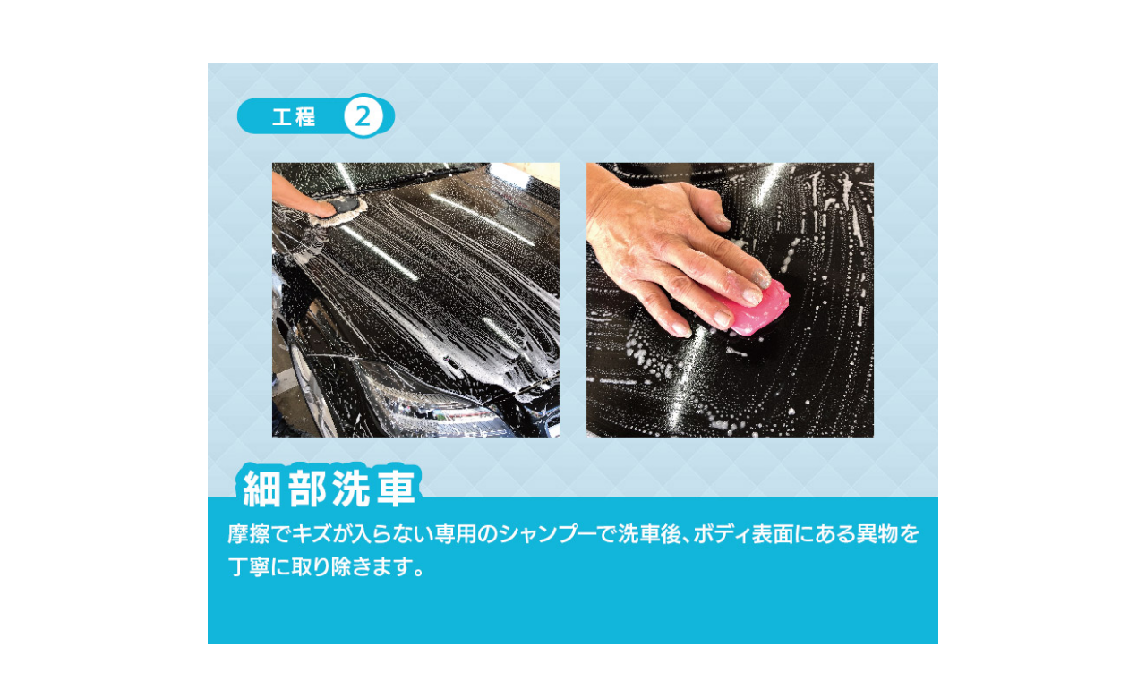

--- FILE ---
content_type: text/css
request_url: https://zounext.co.jp/wp-content/themes/ascend-child/style.css?ver=6.6.4
body_size: 62
content:
/*
 Theme Name:   ascend-child
 Template:     ascend
*/

.sb_instagram_header {
display: none;
}

body {
background-color: white; !important
}

--- FILE ---
content_type: application/javascript
request_url: https://zounext.co.jp/wp-content/themes/ascend/assets/js/min/ascend_sticky-min.js?ver=1.4.7
body_size: 4265
content:
!function(t){"function"==typeof define&&define.amd?define(["jquery"],t):"object"==typeof module&&module.exports?module.exports=t(require("jquery")):t(jQuery)}(function(t){var e=Array.prototype.slice,i=Array.prototype.splice,n={topSpacing:0,bottomSpacing:0,className:"is-sticky",wrapperClassName:"sticky-wrapper",center:!1,getWidthFrom:"",widthFromWrapper:!0,responsiveWidth:!1,zIndex:"auto"},r=t(window),s=t(document),o=[],a=r.height(),c=function(){for(var e=r.scrollTop(),i,n=s.height()-a,c=e>n?n-e:0,p=0,d=o.length;p<d;p++){var l=o[p],h,u=parseInt(Math.max(0,l.stickyWrapper.offset().top),10)-l.topSpacing-c;if(u<=0&&(u=0),e<=u)null!==l.currentTop&&(l.stickyElement.css({width:"",position:"",top:"","z-index":""}),l.stickyElement.parent().removeClass(l.className),l.stickyElement.trigger("sticky-end",[l]),l.currentTop=null);else{var g=s.height()-l.stickyElement.outerHeight()-l.topSpacing-l.bottomSpacing-e-c,m;if(g<0?g+=l.topSpacing:g=l.topSpacing,l.currentTop!==g)l.getWidthFrom?m=t(l.getWidthFrom).width()||null:l.widthFromWrapper&&(m=l.stickyWrapper.width()),null==m&&(m=l.stickyElement.width()),l.stickyElement.css("width",m).css("position","fixed").css("top",g).css("z-index",l.zIndex),l.stickyElement.parent().addClass(l.className),null===l.currentTop?l.stickyElement.trigger("sticky-start",[l]):l.stickyElement.trigger("sticky-update",[l]),l.currentTop===l.topSpacing&&l.currentTop>g||null===l.currentTop&&g<l.topSpacing?l.stickyElement.trigger("sticky-bottom-reached",[l]):null!==l.currentTop&&g===l.topSpacing&&l.currentTop<g&&l.stickyElement.trigger("sticky-bottom-unreached",[l]),l.currentTop=g;var y=l.stickyWrapper.parent(),f;l.stickyElement.offset().top+l.stickyElement.outerHeight()>=y.offset().top+y.outerHeight()&&l.stickyElement.offset().top<=l.topSpacing?l.stickyElement.css("position","absolute").css("top","").css("bottom",0).css("z-index",""):l.stickyElement.css("position","fixed").css("top",g).css("bottom","").css("z-index",l.zIndex)}}},p=function(){a=r.height();for(var e=0,i=o.length;e<i;e++){var n=o[e],s=null;n.getWidthFrom?n.responsiveWidth&&(s=t(n.getWidthFrom).width()):n.widthFromWrapper&&(s=n.stickyWrapper.width()),null!=s&&n.stickyElement.css("width",s)}},d={init:function(e){return this.each(function(){var i=t.extend({},n,e),r=t(this),s=r.attr("id"),a=s?s+"-"+n.wrapperClassName:n.wrapperClassName,c=t("<div></div>").attr("id",a).addClass(i.wrapperClassName);r.wrapAll(function(){if(0==t(this).parent("#"+a).length)return c});var p=r.parent();i.center&&p.css({width:r.outerWidth(),marginLeft:"auto",marginRight:"auto"}),"right"===r.css("float")&&r.css({float:"none"}).parent().css({float:"right"}),i.stickyElement=r,i.stickyWrapper=p,i.currentTop=null,o.push(i),d.setWrapperHeight(this),d.setupChangeListeners(this)})},setWrapperHeight:function(e){var i=t(e),n=i.parent();n&&n.css("height",i.outerHeight())},setupChangeListeners:function(e){if(window.MutationObserver){var i=new window.MutationObserver(function(t){(t[0].addedNodes.length||t[0].removedNodes.length)&&d.setWrapperHeight(e)});i.observe(e,{subtree:!0,childList:!0}),t(e).data("sticky.mutationObserver",i)}else window.addEventListener?(e.addEventListener("DOMNodeInserted",function(){d.setWrapperHeight(e)},!1),e.addEventListener("DOMNodeRemoved",function(){d.setWrapperHeight(e)},!1)):window.attachEvent&&(e.attachEvent("onDOMNodeInserted",function(){d.setWrapperHeight(e)}),e.attachEvent("onDOMNodeRemoved",function(){d.setWrapperHeight(e)}))},update:c,unstick:function(e){return this.each(function(){for(var e=this,n=t(this),r=-1,s=o.length,a;s-- >0;)o[s].stickyElement.get(0)===this&&(i.call(o,s,1),r=s);-1!==r&&(t(n).data("sticky.mutationObserver").disconnect(),n.unwrap(),n.css({width:"",position:"",top:"",float:"","z-index":""}))})}};window.addEventListener?(window.addEventListener("scroll",c,!1),window.addEventListener("resize",p,!1)):window.attachEvent&&(window.attachEvent("onscroll",c),window.attachEvent("onresize",p)),t.fn.ktsticky=function(i){return d[i]?d[i].apply(this,e.call(arguments,1)):"object"!=typeof i&&i?void t.error("Method "+i+" does not exist on jQuery.sticky"):d.init.apply(this,arguments)},t.fn.unstick=function(i){return d[i]?d[i].apply(this,e.call(arguments,1)):"object"!=typeof i&&i?void t.error("Method "+i+" does not exist on jQuery.sticky"):d.unstick.apply(this,arguments)},t(function(){setTimeout(c,0)})});

--- FILE ---
content_type: application/javascript
request_url: https://zounext.co.jp/wp-content/themes/ascend/assets/js/min/ascend-plugins-min.js?ver=1.4.7
body_size: 36842
content:
!function(e){"function"==typeof define&&define.amd?define(["jquery"],e):"object"==typeof exports?e(require("jquery")):e(window.jQuery||window.Zepto)}(function(e){var t="Close",i="BeforeClose",n="AfterClose",o="BeforeAppend",r="MarkupParse",a="Open",s="Change",c="mfp",l="."+c,u="mfp-ready",p="mfp-removing",d="mfp-prevent-close",f,h=function(){},m=!!window.jQuery,g,v=e(window),y,w,b,C,I=function(e,t){f.ev.on(c+e+l,t)},k=function(t,i,n,o){var r=document.createElement("div");return r.className="mfp-"+t,n&&(r.innerHTML=n),o?i&&i.appendChild(r):(r=e(r),i&&r.appendTo(i)),r},x=function(t,i){f.ev.triggerHandler(c+t,i),f.st.callbacks&&(t=t.charAt(0).toLowerCase()+t.slice(1),f.st.callbacks[t]&&f.st.callbacks[t].apply(f,e.isArray(i)?i:[i]))},T=function(t){return t===C&&f.currTemplate.closeBtn||(f.currTemplate.closeBtn=e(f.st.closeMarkup.replace("%title%",f.st.tClose)),C=t),f.currTemplate.closeBtn},S=function(){e.magnificPopup.instance||((f=new h).init(),e.magnificPopup.instance=f)},_=function(){var e=document.createElement("p").style,t=["ms","O","Moz","Webkit"];if(void 0!==e.transition)return!0;for(;t.length;)if(t.pop()+"Transition"in e)return!0;return!1};h.prototype={constructor:h,init:function(){var t=navigator.appVersion;f.isLowIE=f.isIE8=document.all&&!document.addEventListener,f.isAndroid=/android/gi.test(t),f.isIOS=/iphone|ipad|ipod/gi.test(t),f.supportsTransition=_(),f.probablyMobile=f.isAndroid||f.isIOS||/(Opera Mini)|Kindle|webOS|BlackBerry|(Opera Mobi)|(Windows Phone)|IEMobile/i.test(navigator.userAgent),y=e(document),f.popupsCache={}},open:function(t){var i;if(!1===t.isObj){f.items=t.items.toArray(),f.index=0;var n=t.items,o;for(i=0;i<n.length;i++)if((o=n[i]).parsed&&(o=o.el[0]),o===t.el[0]){f.index=i;break}}else f.items=e.isArray(t.items)?t.items:[t.items],f.index=t.index||0;if(!f.isOpen){f.types=[],b="",t.mainEl&&t.mainEl.length?f.ev=t.mainEl.eq(0):f.ev=y,t.key?(f.popupsCache[t.key]||(f.popupsCache[t.key]={}),f.currTemplate=f.popupsCache[t.key]):f.currTemplate={},f.st=e.extend(!0,{},e.magnificPopup.defaults,t),f.fixedContentPos="auto"===f.st.fixedContentPos?!f.probablyMobile:f.st.fixedContentPos,f.st.modal&&(f.st.closeOnContentClick=!1,f.st.closeOnBgClick=!1,f.st.showCloseBtn=!1,f.st.enableEscapeKey=!1),f.bgOverlay||(f.bgOverlay=k("bg").on("click"+l,function(){f.close()}),f.wrap=k("wrap").attr("tabindex",-1).on("click"+l,function(e){f._checkIfClose(e.target)&&f.close()}),f.container=k("container",f.wrap)),f.contentContainer=k("content"),f.st.preloader&&(f.preloader=k("preloader",f.container,f.st.tLoading));var s=e.magnificPopup.modules;for(i=0;i<s.length;i++){var c=s[i];c=c.charAt(0).toUpperCase()+c.slice(1),f["init"+c].call(f)}x("BeforeOpen"),f.st.showCloseBtn&&(f.st.closeBtnInside?(I(r,function(e,t,i,n){i.close_replaceWith=T(n.type)}),b+=" mfp-close-btn-in"):f.wrap.append(T())),f.st.alignTop&&(b+=" mfp-align-top"),f.fixedContentPos?f.wrap.css({overflow:f.st.overflowY,overflowX:"hidden",overflowY:f.st.overflowY}):f.wrap.css({top:v.scrollTop(),position:"absolute"}),(!1===f.st.fixedBgPos||"auto"===f.st.fixedBgPos&&!f.fixedContentPos)&&f.bgOverlay.css({height:y.height(),position:"absolute"}),f.st.enableEscapeKey&&y.on("keyup"+l,function(e){27===e.keyCode&&f.close()}),v.on("resize"+l,function(){f.updateSize()}),f.st.closeOnContentClick||(b+=" mfp-auto-cursor"),b&&f.wrap.addClass(b);var p=f.wH=v.height(),d={};if(f.fixedContentPos&&f._hasScrollBar(p)){var h=f._getScrollbarSize();h&&(d.marginRight=h)}f.fixedContentPos&&(f.isIE7?e("body, html").css("overflow","hidden"):d.overflow="hidden");var m=f.st.mainClass;return f.isIE7&&(m+=" mfp-ie7"),m&&f._addClassToMFP(m),f.updateItemHTML(),x("BuildControls"),e("html").css(d),f.bgOverlay.add(f.wrap).prependTo(f.st.prependTo||e(document.body)),f._lastFocusedEl=document.activeElement,setTimeout(function(){f.content?(f._addClassToMFP(u),f._setFocus()):f.bgOverlay.addClass(u),y.on("focusin"+l,f._onFocusIn)},16),f.isOpen=!0,f.updateSize(p),x(a),t}f.updateItemHTML()},close:function(){f.isOpen&&(x(i),f.isOpen=!1,f.st.removalDelay&&!f.isLowIE&&f.supportsTransition?(f._addClassToMFP(p),setTimeout(function(){f._close()},f.st.removalDelay)):f._close())},_close:function(){x(t);var i=p+" "+u+" ";if(f.bgOverlay.detach(),f.wrap.detach(),f.container.empty(),f.st.mainClass&&(i+=f.st.mainClass+" "),f._removeClassFromMFP(i),f.fixedContentPos){var o={marginRight:""};f.isIE7?e("body, html").css("overflow",""):o.overflow="",e("html").css(o)}y.off("keyup.mfp focusin"+l),f.ev.off(l),f.wrap.attr("class","mfp-wrap").removeAttr("style"),f.bgOverlay.attr("class","mfp-bg"),f.container.attr("class","mfp-container"),f.st.showCloseBtn&&(!f.st.closeBtnInside||!0===f.currTemplate[f.currItem.type])&&f.currTemplate.closeBtn&&f.currTemplate.closeBtn.detach(),f.st.autoFocusLast&&f._lastFocusedEl&&e(f._lastFocusedEl).focus(),f.currItem=null,f.content=null,f.currTemplate=null,f.prevHeight=0,x(n)},updateSize:function(e){if(f.isIOS){var t=document.documentElement.clientWidth/window.innerWidth,i=window.innerHeight*t;f.wrap.css("height",i),f.wH=i}else f.wH=e||v.height();f.fixedContentPos||f.wrap.css("height",f.wH),x("Resize")},updateItemHTML:function(){var t=f.items[f.index];f.contentContainer.detach(),f.content&&f.content.detach(),t.parsed||(t=f.parseEl(f.index));var i=t.type;if(x("BeforeChange",[f.currItem?f.currItem.type:"",i]),f.currItem=t,!f.currTemplate[i]){var n=!!f.st[i]&&f.st[i].markup;x("FirstMarkupParse",n),f.currTemplate[i]=!n||e(n)}w&&w!==t.type&&f.container.removeClass("mfp-"+w+"-holder");var o=f["get"+i.charAt(0).toUpperCase()+i.slice(1)](t,f.currTemplate[i]);f.appendContent(o,i),t.preloaded=!0,x(s,t),w=t.type,f.container.prepend(f.contentContainer),x("AfterChange")},appendContent:function(e,t){f.content=e,e?f.st.showCloseBtn&&f.st.closeBtnInside&&!0===f.currTemplate[t]?f.content.find(".mfp-close").length||f.content.append(T()):f.content=e:f.content="",x(o),f.container.addClass("mfp-"+t+"-holder"),f.contentContainer.append(f.content)},parseEl:function(t){var i=f.items[t],n;if(i.tagName?i={el:e(i)}:(n=i.type,i={data:i,src:i.src}),i.el){for(var o=f.types,r=0;r<o.length;r++)if(i.el.hasClass("mfp-"+o[r])){n=o[r];break}i.src=i.el.attr("data-mfp-src"),i.src||(i.src=i.el.attr("href"))}return i.type=n||f.st.type||"inline",i.index=t,i.parsed=!0,f.items[t]=i,x("ElementParse",i),f.items[t]},addGroup:function(e,t){var i=function(i){i.mfpEl=this,f._openClick(i,e,t)};t||(t={});var n="click.magnificPopup";t.mainEl=e,t.items?(t.isObj=!0,e.off(n).on(n,i)):(t.isObj=!1,t.delegate?e.off(n).on(n,t.delegate,i):(t.items=e,e.off(n).on(n,i)))},_openClick:function(t,i,n){var o;if((void 0!==n.midClick?n.midClick:e.magnificPopup.defaults.midClick)||!(2===t.which||t.ctrlKey||t.metaKey||t.altKey||t.shiftKey)){var r=void 0!==n.disableOn?n.disableOn:e.magnificPopup.defaults.disableOn;if(r)if(e.isFunction(r)){if(!r.call(f))return!0}else if(v.width()<r)return!0;t.type&&(t.preventDefault(),f.isOpen&&t.stopPropagation()),n.el=e(t.mfpEl),n.delegate&&(n.items=i.find(n.delegate)),f.open(n)}},updateStatus:function(e,t){if(f.preloader){g!==e&&f.container.removeClass("mfp-s-"+g),!t&&"loading"===e&&(t=f.st.tLoading);var i={status:e,text:t};x("UpdateStatus",i),e=i.status,t=i.text,f.preloader.html(t),f.preloader.find("a").on("click",function(e){e.stopImmediatePropagation()}),f.container.addClass("mfp-s-"+e),g=e}},_checkIfClose:function(t){if(!e(t).hasClass(d)){var i=f.st.closeOnContentClick,n=f.st.closeOnBgClick;if(i&&n)return!0;if(!f.content||e(t).hasClass("mfp-close")||f.preloader&&t===f.preloader[0])return!0;if(t===f.content[0]||e.contains(f.content[0],t)){if(i)return!0}else if(n&&e.contains(document,t))return!0;return!1}},_addClassToMFP:function(e){f.bgOverlay.addClass(e),f.wrap.addClass(e)},_removeClassFromMFP:function(e){this.bgOverlay.removeClass(e),f.wrap.removeClass(e)},_hasScrollBar:function(e){return(f.isIE7?y.height():document.body.scrollHeight)>(e||v.height())},_setFocus:function(){(f.st.focus?f.content.find(f.st.focus).eq(0):f.wrap).focus()},_onFocusIn:function(t){if(t.target!==f.wrap[0]&&!e.contains(f.wrap[0],t.target))return f._setFocus(),!1},_parseMarkup:function(t,i,n){var o;n.data&&(i=e.extend(n.data,i)),x(r,[t,i,n]),e.each(i,function(i,n){if(void 0===n||!1===n)return!0;if((o=i.split("_")).length>1){var r=t.find(l+"-"+o[0]);if(r.length>0){var a=o[1];"replaceWith"===a?r[0]!==n[0]&&r.replaceWith(n):"img"===a?r.is("img")?r.attr("src",n):r.replaceWith(e("<img>").attr("src",n).attr("class",r.attr("class"))):r.attr(o[1],n)}}else t.find(l+"-"+i).html(n)})},_getScrollbarSize:function(){if(void 0===f.scrollbarSize){var e=document.createElement("div");e.style.cssText="width: 99px; height: 99px; overflow: scroll; position: absolute; top: -9999px;",document.body.appendChild(e),f.scrollbarSize=e.offsetWidth-e.clientWidth,document.body.removeChild(e)}return f.scrollbarSize}},e.magnificPopup={instance:null,proto:h.prototype,modules:[],open:function(t,i){return S(),(t=t?e.extend(!0,{},t):{}).isObj=!0,t.index=i||0,this.instance.open(t)},close:function(){return e.magnificPopup.instance&&e.magnificPopup.instance.close()},registerModule:function(t,i){i.options&&(e.magnificPopup.defaults[t]=i.options),e.extend(this.proto,i.proto),this.modules.push(t)},defaults:{disableOn:0,key:null,midClick:!1,mainClass:"",preloader:!0,focus:"",closeOnContentClick:!1,closeOnBgClick:!0,closeBtnInside:!0,showCloseBtn:!0,enableEscapeKey:!0,modal:!1,alignTop:!1,removalDelay:0,prependTo:null,fixedContentPos:"auto",fixedBgPos:"auto",overflowY:"auto",closeMarkup:'<button title="%title%" type="button" class="mfp-close">&#215;</button>',tClose:"Close (Esc)",tLoading:"Loading...",autoFocusLast:!0}},e.fn.magnificPopup=function(t,i){S();var n=e(this);if("string"==typeof t)if("open"===t){var o,r=m?n.data("magnificPopup"):n[0].magnificPopup,a=parseInt(i,10)||0;r.items?o=r.items[a]:(o=n,r.delegate&&(o=o.find(r.delegate)),o=o.eq(a)),f._openClick({mfpEl:o},n,r)}else f.isOpen&&f[t].apply(f,Array.prototype.slice.call(arguments,1));else t=e.extend(!0,{},t),m?n.data("magnificPopup",t):n[0].magnificPopup=t,f.addGroup(n,t);return n};var P="inline",E,z,O,A=function(){O&&(z.after(O.addClass(E)).detach(),O=null)};e.magnificPopup.registerModule(P,{options:{hiddenClass:"hide",markup:"",tNotFound:"Content not found"},proto:{initInline:function(){f.types.push(P),I(t+"."+P,function(){A()})},getInline:function(t,i){if(A(),t.src){var n=f.st.inline,o=e(t.src);if(o.length){var r=o[0].parentNode;r&&r.tagName&&(z||(E=n.hiddenClass,z=k(E),E="mfp-"+E),O=o.after(z).detach().removeClass(E)),f.updateStatus("ready")}else f.updateStatus("error",n.tNotFound),o=e("<div>");return t.inlineElement=o,o}return f.updateStatus("ready"),f._parseMarkup(i,{},t),i}}});var M="ajax",F,j=function(){F&&e(document.body).removeClass(F)},H=function(){j(),f.req&&f.req.abort()};e.magnificPopup.registerModule(M,{options:{settings:null,cursor:"mfp-ajax-cur",tError:'<a href="%url%">The content</a> could not be loaded.'},proto:{initAjax:function(){f.types.push(M),F=f.st.ajax.cursor,I(t+"."+M,H),I("BeforeChange."+M,H)},getAjax:function(t){F&&e(document.body).addClass(F),f.updateStatus("loading");var i=e.extend({url:t.src,success:function(i,n,o){var r={data:i,xhr:o};x("ParseAjax",r),f.appendContent(e(r.data),M),t.finished=!0,j(),f._setFocus(),setTimeout(function(){f.wrap.addClass(u)},16),f.updateStatus("ready"),x("AjaxContentAdded")},error:function(){j(),t.finished=t.loadError=!0,f.updateStatus("error",f.st.ajax.tError.replace("%url%",t.src))}},f.st.ajax.settings);return f.req=e.ajax(i),""}}});var N,B=function(t){if(t.data&&void 0!==t.data.title)return t.data.title;var i=f.st.image.titleSrc;if(i){if(e.isFunction(i))return i.call(f,t);if(t.el)return t.el.attr(i)||""}return""};e.magnificPopup.registerModule("image",{options:{markup:'<div class="mfp-figure"><div class="mfp-close"></div><figure><div class="mfp-img"></div><figcaption><div class="mfp-bottom-bar"><div class="mfp-title"></div><div class="mfp-counter"></div></div></figcaption></figure></div>',cursor:"mfp-zoom-out-cur",titleSrc:"title",verticalFit:!0,tError:'<a href="%url%">The image</a> could not be loaded.'},proto:{initImage:function(){var i=f.st.image,n=".image";f.types.push("image"),I(a+n,function(){"image"===f.currItem.type&&i.cursor&&e(document.body).addClass(i.cursor)}),I(t+n,function(){i.cursor&&e(document.body).removeClass(i.cursor),v.off("resize"+l)}),I("Resize"+n,f.resizeImage),f.isLowIE&&I("AfterChange",f.resizeImage)},resizeImage:function(){var e=f.currItem;if(e&&e.img&&f.st.image.verticalFit){var t=0;f.isLowIE&&(t=parseInt(e.img.css("padding-top"),10)+parseInt(e.img.css("padding-bottom"),10)),e.img.css("max-height",f.wH-t)}},_onImageHasSize:function(e){e.img&&(e.hasSize=!0,N&&clearInterval(N),e.isCheckingImgSize=!1,x("ImageHasSize",e),e.imgHidden&&(f.content&&f.content.removeClass("mfp-loading"),e.imgHidden=!1))},findImageSize:function(e){var t=0,i=e.img[0],n=function(o){N&&clearInterval(N),N=setInterval(function(){i.naturalWidth>0?f._onImageHasSize(e):(t>200&&clearInterval(N),3===++t?n(10):40===t?n(50):100===t&&n(500))},o)};n(1)},getImage:function(t,i){var n=0,o=function(){t&&(t.img[0].complete?(t.img.off(".mfploader"),t===f.currItem&&(f._onImageHasSize(t),f.updateStatus("ready")),t.hasSize=!0,t.loaded=!0,x("ImageLoadComplete")):++n<200?setTimeout(o,100):r())},r=function(){t&&(t.img.off(".mfploader"),t===f.currItem&&(f._onImageHasSize(t),f.updateStatus("error",a.tError.replace("%url%",t.src))),t.hasSize=!0,t.loaded=!0,t.loadError=!0)},a=f.st.image,s=i.find(".mfp-img");if(s.length){var c=document.createElement("img");c.className="mfp-img",t.el&&t.el.find("img").length&&(c.alt=t.el.find("img").attr("alt")),t.img=e(c).on("load.mfploader",o).on("error.mfploader",r),c.src=t.src,s.is("img")&&(t.img=t.img.clone()),(c=t.img[0]).naturalWidth>0?t.hasSize=!0:c.width||(t.hasSize=!1)}return f._parseMarkup(i,{title:B(t),img_replaceWith:t.img},t),f.resizeImage(),t.hasSize?(N&&clearInterval(N),t.loadError?(i.addClass("mfp-loading"),f.updateStatus("error",a.tError.replace("%url%",t.src))):(i.removeClass("mfp-loading"),f.updateStatus("ready")),i):(f.updateStatus("loading"),t.loading=!0,t.hasSize||(t.imgHidden=!0,i.addClass("mfp-loading"),f.findImageSize(t)),i)}}});var L,W=function(){return void 0===L&&(L=void 0!==document.createElement("p").style.MozTransform),L};e.magnificPopup.registerModule("zoom",{options:{enabled:!1,easing:"ease-in-out",duration:300,opener:function(e){return e.is("img")?e:e.find("img")}},proto:{initZoom:function(){var e=f.st.zoom,n=".zoom",o;if(e.enabled&&f.supportsTransition){var r=e.duration,a=function(t){var i=t.clone().removeAttr("style").removeAttr("class").addClass("mfp-animated-image"),n="all "+e.duration/1e3+"s "+e.easing,o={position:"fixed",zIndex:9999,left:0,top:0,"-webkit-backface-visibility":"hidden"},r="transition";return o["-webkit-"+r]=o["-moz-"+r]=o["-o-"+r]=o[r]=n,i.css(o),i},s=function(){f.content.css("visibility","visible")},c,l;I("BuildControls"+n,function(){if(f._allowZoom()){if(clearTimeout(c),f.content.css("visibility","hidden"),!(o=f._getItemToZoom()))return void s();(l=a(o)).css(f._getOffset()),f.wrap.append(l),c=setTimeout(function(){l.css(f._getOffset(!0)),c=setTimeout(function(){s(),setTimeout(function(){l.remove(),o=l=null,x("ZoomAnimationEnded")},16)},r)},16)}}),I(i+n,function(){if(f._allowZoom()){if(clearTimeout(c),f.st.removalDelay=r,!o){if(!(o=f._getItemToZoom()))return;l=a(o)}l.css(f._getOffset(!0)),f.wrap.append(l),f.content.css("visibility","hidden"),setTimeout(function(){l.css(f._getOffset())},16)}}),I(t+n,function(){f._allowZoom()&&(s(),l&&l.remove(),o=null)})}},_allowZoom:function(){return"image"===f.currItem.type},_getItemToZoom:function(){return!!f.currItem.hasSize&&f.currItem.img},_getOffset:function(t){var i,n=(i=t?f.currItem.img:f.st.zoom.opener(f.currItem.el||f.currItem)).offset(),o=parseInt(i.css("padding-top"),10),r=parseInt(i.css("padding-bottom"),10);n.top-=e(window).scrollTop()-o;var a={width:i.width(),height:(m?i.innerHeight():i[0].offsetHeight)-r-o};return W()?a["-moz-transform"]=a.transform="translate("+n.left+"px,"+n.top+"px)":(a.left=n.left,a.top=n.top),a}}});var q="iframe",D="//about:blank",U=function(e){if(f.currTemplate[q]){var t=f.currTemplate[q].find("iframe");t.length&&(e||(t[0].src=D),f.isIE8&&t.css("display",e?"block":"none"))}};e.magnificPopup.registerModule(q,{options:{markup:'<div class="mfp-iframe-scaler"><div class="mfp-close"></div><iframe class="mfp-iframe" src="//about:blank" frameborder="0" allowfullscreen></iframe></div>',srcAction:"iframe_src",patterns:{youtube:{index:"youtube.com",id:"v=",src:"//www.youtube.com/embed/%id%?autoplay=1"},vimeo:{index:"vimeo.com/",id:"/",src:"//player.vimeo.com/video/%id%?autoplay=1"},gmaps:{index:"//maps.google.",src:"%id%&output=embed"}}},proto:{initIframe:function(){f.types.push(q),I("BeforeChange",function(e,t,i){t!==i&&(t===q?U():i===q&&U(!0))}),I(t+"."+q,function(){U()})},getIframe:function(t,i){var n=t.src,o=f.st.iframe;e.each(o.patterns,function(){if(n.indexOf(this.index)>-1)return this.id&&(n="string"==typeof this.id?n.substr(n.lastIndexOf(this.id)+this.id.length,n.length):this.id.call(this,n)),n=this.src.replace("%id%",n),!1});var r={};return o.srcAction&&(r[o.srcAction]=n),f._parseMarkup(i,r,t),f.updateStatus("ready"),i}}});var R=function(e){var t=f.items.length;return e>t-1?e-t:e<0?t+e:e},Q=function(e,t,i){return e.replace(/%curr%/gi,t+1).replace(/%total%/gi,i)};e.magnificPopup.registerModule("gallery",{options:{enabled:!1,arrowMarkup:'<button title="%title%" type="button" class="mfp-arrow mfp-arrow-%dir%"></button>',preload:[0,2],navigateByImgClick:!0,arrows:!0,tPrev:"Previous (Left arrow key)",tNext:"Next (Right arrow key)",tCounter:"%curr% of %total%"},proto:{initGallery:function(){var i=f.st.gallery,n=".mfp-gallery";if(f.direction=!0,!i||!i.enabled)return!1;b+=" mfp-gallery",I(a+n,function(){i.navigateByImgClick&&f.wrap.on("click"+n,".mfp-img",function(){if(f.items.length>1)return f.next(),!1}),y.on("keydown"+n,function(e){37===e.keyCode?f.prev():39===e.keyCode&&f.next()})}),I("UpdateStatus"+n,function(e,t){t.text&&(t.text=Q(t.text,f.currItem.index,f.items.length))}),I(r+n,function(e,t,n,o){var r=f.items.length;n.counter=r>1?Q(i.tCounter,o.index,r):""}),I("BuildControls"+n,function(){if(f.items.length>1&&i.arrows&&!f.arrowLeft){var t=i.arrowMarkup,n=f.arrowLeft=e(t.replace(/%title%/gi,i.tPrev).replace(/%dir%/gi,"left")).addClass(d),o=f.arrowRight=e(t.replace(/%title%/gi,i.tNext).replace(/%dir%/gi,"right")).addClass(d);n.click(function(){f.prev()}),o.click(function(){f.next()}),f.container.append(n.add(o))}}),I(s+n,function(){f._preloadTimeout&&clearTimeout(f._preloadTimeout),f._preloadTimeout=setTimeout(function(){f.preloadNearbyImages(),f._preloadTimeout=null},16)}),I(t+n,function(){y.off(n),f.wrap.off("click"+n),f.arrowRight=f.arrowLeft=null})},next:function(){f.direction=!0,f.index=R(f.index+1),f.updateItemHTML()},prev:function(){f.direction=!1,f.index=R(f.index-1),f.updateItemHTML()},goTo:function(e){f.direction=e>=f.index,f.index=e,f.updateItemHTML()},preloadNearbyImages:function(){var e=f.st.gallery.preload,t=Math.min(e[0],f.items.length),i=Math.min(e[1],f.items.length),n;for(n=1;n<=(f.direction?i:t);n++)f._preloadItem(f.index+n);for(n=1;n<=(f.direction?t:i);n++)f._preloadItem(f.index-n)},_preloadItem:function(t){if(t=R(t),!f.items[t].preloaded){var i=f.items[t];i.parsed||(i=f.parseEl(t)),x("LazyLoad",i),"image"===i.type&&(i.img=e('<img class="mfp-img" />').on("load.mfploader",function(){i.hasSize=!0}).on("error.mfploader",function(){i.hasSize=!0,i.loadError=!0,x("LazyLoadError",i)}).attr("src",i.src)),i.preloaded=!0}}}});var Y="retina";e.magnificPopup.registerModule(Y,{options:{replaceSrc:function(e){return e.src.replace(/\.\w+$/,function(e){return"@2x"+e})},ratio:1},proto:{initRetina:function(){if(window.devicePixelRatio>1){var e=f.st.retina,t=e.ratio;(t=isNaN(t)?t():t)>1&&(I("ImageHasSize."+Y,function(e,i){i.img.css({"max-width":i.img[0].naturalWidth/t,width:"100%"})}),I("ElementParse."+Y,function(i,n){n.src=e.replaceSrc(n,t)}))}}}}),S()}),function(e,t){"use strict";var i=function(){var t="sf-breadcrumb",i="sf-js-enabled",n="sf-with-ul",o="sf-arrows",r=function(){var t=/^(?![\w\W]*Windows Phone)[\w\W]*(iPhone|iPad|iPod)/i.test(navigator.userAgent);return t&&e("html").css("cursor","pointer").on("click",e.noop),t}(),a=function(){var e=document.documentElement.style;return"behavior"in e&&"fill"in e&&/iemobile/i.test(navigator.userAgent)}(),s=function(e,t,n){var r=i,a;t.cssArrows&&(r+=" "+o),e[a=n?"addClass":"removeClass"](r)},c=function(i,n){return i.find("li."+n.pathClass).slice(0,n.pathLevels).addClass(n.hoverClass+" "+t).filter(function(){return e(this).children(n.popUpSelector).hide().show().length}).removeClass(n.pathClass)},l=function(e,t){var i=t?"addClass":"removeClass";e.children("a")[i](n)},u=function(e){var t=e.css("ms-touch-action"),i=e.css("touch-action");i="pan-y"===(i=i||t)?"auto":"pan-y",e.css({"ms-touch-action":i,"touch-action":i})},p=function(e){return e.closest("."+i)},d=function(e){return p(e).data("sfOptions")},f=function(){var t=e(this),i=d(t);clearTimeout(i.sfTimer),t.siblings().ktsuperfish("hide").end().ktsuperfish("show")},h=function(t){t.retainPath=e.inArray(this[0],t.$path)>-1,this.ktsuperfish("hide"),this.parents("."+t.hoverClass).length||(t.onIdle.call(p(this)),t.$path.length&&e.proxy(f,t.$path)())},m=function(){var t=e(this),i=d(t);r?e.proxy(h,t,i)():(clearTimeout(i.sfTimer),i.sfTimer=setTimeout(e.proxy(h,t,i),i.delay))},g=function(t){var i=e(this),n=d(i),o=i.siblings(t.data.popUpSelector);return!1===n.onHandleTouch.call(o)?this:void(o.length>0&&o.is(":hidden")&&(i.one("click.ktsuperfish",!1),"MSPointerDown"===t.type||"pointerdown"===t.type?i.trigger("focus"):e.proxy(f,i.parent("li"))()))},v=function(t,i){var n="li:has("+i.popUpSelector+")";e.fn.hoverIntent&&!i.disableHI?t.hoverIntent(f,m,n):t.on("mouseenter.ktsuperfish",n,f).on("mouseleave.ktsuperfish",n,m);var o="MSPointerDown.ktsuperfish";r||(o+=" touchend.ktsuperfish"),a&&(o+=" mousedown.ktsuperfish"),t.on("focusin.ktsuperfish","li",f).on("focusout.ktsuperfish","li",m).on(o,"a",i,g)};return{hide:function(t){if(this.length){var i=this,n=d(i);if(!n)return this;var o=!0===n.retainPath?n.$path:"",r=i.find("li."+n.hoverClass).add(this).not(o).removeClass(n.hoverClass).children(n.popUpSelector),a=n.speedOut;if(t&&(r.show(),a=0),n.retainPath=!1,!1===n.onBeforeHide.call(r))return this;r.stop(!0,!0).animate(n.animationOut,a,function(){var t=e(this);n.onHide.call(t)})}return this},show:function(){var e=d(this);if(!e)return this;var t,i=this.addClass(e.hoverClass).children(e.popUpSelector);return!1===e.onBeforeShow.call(i)?this:(i.stop(!0,!0).animate(e.animation,e.speed,function(){e.onShow.call(i)}),this)},destroy:function(){return this.each(function(){var i=e(this),n=i.data("sfOptions"),o;return!!n&&(o=i.find(n.popUpSelector).parent("li"),clearTimeout(n.sfTimer),s(i,n),l(o),u(i),i.off(".ktsuperfish").off(".hoverIntent"),o.children(n.popUpSelector).attr("style",function(e,t){return t.replace(/display[^;]+;?/g,"")}),n.$path.removeClass(n.hoverClass+" "+t).addClass(n.pathClass),i.find("."+n.hoverClass).removeClass(n.hoverClass),n.onDestroy.call(i),void i.removeData("sfOptions"))})},init:function(i){return this.each(function(){var n=e(this);if(n.data("sfOptions"))return!1;var o=e.extend({},e.fn.ktsuperfish.defaults,i),r=n.find(o.popUpSelector).parent("li");o.$path=c(n,o),n.data("sfOptions",o),s(n,o,!0),l(r,!0),u(n),v(n,o),r.not("."+t).ktsuperfish("hide",!0),o.onInit.call(this)})}}}();e.fn.ktsuperfish=function(t,n){return i[t]?i[t].apply(this,Array.prototype.slice.call(arguments,1)):"object"!=typeof t&&t?e.error("Method "+t+" does not exist on jQuery.fn.ktsuperfish"):i.init.apply(this,arguments)},e.fn.ktsuperfish.defaults={popUpSelector:"ul,.sf-mega",hoverClass:"sfHover",pathClass:"overrideThisToUse",pathLevels:1,delay:800,animation:{opacity:"show"},animationOut:{opacity:"hide"},speed:"normal",speedOut:"fast",cssArrows:!0,disableHI:!1,onInit:e.noop,onBeforeShow:e.noop,onShow:e.noop,onBeforeHide:e.noop,onHide:e.noop,onIdle:e.noop,onDestroy:e.noop,onHandleTouch:e.noop}}(jQuery,window),function(e){"use strict";e.fn.fitVids=function(t){var i={customSelector:null,ignore:null};if(!document.getElementById("fit-vids-style")){var n=document.head||document.getElementsByTagName("head")[0],o=".fluid-width-video-wrapper{width:100%;position:relative;padding:0;}.fluid-width-video-wrapper iframe,.fluid-width-video-wrapper object,.fluid-width-video-wrapper embed {position:absolute;top:0;left:0;width:100%;height:100%;}",r=document.createElement("div");r.innerHTML='<p>x</p><style id="fit-vids-style">'+o+"</style>",n.appendChild(r.childNodes[1])}return t&&e.extend(i,t),this.each(function(){var t=['iframe[src*="player.vimeo.com"]','iframe[src*="youtube.com"]','iframe[src*="youtube-nocookie.com"]','iframe[src*="kickstarter.com"][src*="video.html"]',"object","embed"];i.customSelector&&t.push(i.customSelector);var n=".fitvidsignore";i.ignore&&(n=n+", "+i.ignore);var o=e(this).find(t.join(","));(o=(o=o.not("object object")).not(n)).each(function(){var t=e(this);if(!(t.parents(n).length>0||"embed"===this.tagName.toLowerCase()&&t.parent("object").length||t.parent(".fluid-width-video-wrapper").length)){t.css("height")||t.css("width")||!isNaN(t.attr("height"))&&!isNaN(t.attr("width"))||(t.attr("height",9),t.attr("width",16));var i,o,r=("object"===this.tagName.toLowerCase()||t.attr("height")&&!isNaN(parseInt(t.attr("height"),10))?parseInt(t.attr("height"),10):t.height())/(isNaN(parseInt(t.attr("width"),10))?t.width():parseInt(t.attr("width"),10));if(!t.attr("name")){var a="fitvid"+e.fn.fitVids._count;t.attr("name",a),e.fn.fitVids._count++}t.wrap('<div class="fluid-width-video-wrapper"></div>').parent(".fluid-width-video-wrapper").css("padding-top",100*r+"%"),t.removeAttr("height").removeAttr("width")}})})},e.fn.fitVids._count=0}(window.jQuery||window.Zepto),function(e){"function"==typeof define&&define.amd?define(["jquery"],e):"object"==typeof exports?module.exports=e(require("jquery")):e(jQuery)}(function(e){var t="waitForImages";e.waitForImages={hasImageProperties:["backgroundImage","listStyleImage","borderImage","borderCornerImage","cursor"],hasImageAttributes:["srcset"]},e.expr[":"]["has-src"]=function(t){return e(t).is('img[src][src!=""]')},e.expr[":"].uncached=function(t){return!!e(t).is(":has-src")&&!t.complete},e.fn.waitForImages=function(i,n,o){var r,a,s,c=0,l=0,u=e.Deferred();if(e.isPlainObject(i)?(s=i.waitForAll,a=i.each,r=i.finished):1===arguments.length&&"boolean"===e.type(i)?s=i:(r=i,a=n,s=o),r=r||e.noop,a=a||e.noop,s=!!s,!e.isFunction(r)||!e.isFunction(a))throw new TypeError("An invalid callback was supplied.");return this.each(function(){var i=e(this),n=[],o=e.waitForImages.hasImageProperties||[],p=e.waitForImages.hasImageAttributes||[],d=/url\(\s*(['"]?)(.*?)\1\s*\)/g;s?i.find("*").addBack().each(function(){var t=e(this);t.is("img:has-src")&&!t.is("[srcset]")&&n.push({src:t.attr("src"),element:t[0]}),e.each(o,function(e,i){var o,r=t.css(i);if(!r)return!0;for(;o=d.exec(r);)n.push({src:o[2],element:t[0]})}),e.each(p,function(e,i){var o;return!t.attr(i)||void n.push({src:t.attr("src"),srcset:t.attr("srcset"),element:t[0]})})}):i.find("img:has-src").each(function(){n.push({src:this.src,element:this})}),c=n.length,l=0,0===c&&(r.call(i[0]),u.resolveWith(i[0])),e.each(n,function(n,o){var s=new Image,p="load."+t+" error."+t;e(s).one(p,function t(n){var s=[l,c,"load"==n.type];if(l++,a.apply(o.element,s),u.notifyWith(o.element,s),e(this).off(p,t),l==c)return r.call(i[0]),u.resolveWith(i[0]),!1}),o.srcset&&(s.srcset=o.srcset),s.src=o.src})}),u.promise()}}),function(e){"use strict";"function"==typeof define&&define.amd?define(["jquery"],e):"undefined"!=typeof module&&module.exports?module.exports=e(require("jquery")):e(jQuery)}(function(e){var t=-1,i=-1,n=function(e){return parseFloat(e)||0},o=function(t){var i=1,o=e(t),r=null,a=[];return o.each(function(){var t=e(this),i=t.offset().top-n(t.css("margin-top")),o=a.length>0?a[a.length-1]:null;null===o?a.push(t):Math.floor(Math.abs(r-i))<=1?a[a.length-1]=o.add(t):a.push(t),r=i}),a},r=function(t){var i={byRow:!0,property:"height",target:null,remove:!1};return"object"==typeof t?e.extend(i,t):("boolean"==typeof t?i.byRow=t:"remove"===t&&(i.remove=!0),i)},a=e.fn.matchHeight=function(t){var i=r(t);if(i.remove){var n=this;return this.css(i.property,""),e.each(a._groups,function(e,t){t.elements=t.elements.not(n)}),this}return this.length<=1&&!i.target?this:(a._groups.push({elements:this,options:i}),a._apply(this,i),this)};a.version="master",a._groups=[],a._throttle=80,a._maintainScroll=!1,a._beforeUpdate=null,a._afterUpdate=null,a._rows=o,a._parse=n,a._parseOptions=r,a._apply=function(t,i){var s=r(i),c=e(t),l=[c],u=e(window).scrollTop(),p=e("html").outerHeight(!0),d=c.parents().filter(":hidden");return d.each(function(){var t=e(this);t.data("style-cache",t.attr("style"))}),d.css("display","block"),s.byRow&&!s.target&&(c.each(function(){var t=e(this),i=t.css("display");"inline-block"!==i&&"flex"!==i&&"inline-flex"!==i&&(i="block"),t.data("style-cache",t.attr("style")),t.css({display:i,"padding-top":"0","padding-bottom":"0","margin-top":"0","margin-bottom":"0","border-top-width":"0","border-bottom-width":"0",height:"100px",overflow:"hidden"})}),l=o(c),c.each(function(){var t=e(this);t.attr("style",t.data("style-cache")||"")})),e.each(l,function(t,i){var o=e(i),r=0;if(s.target)r=s.target.outerHeight(!1);else{if(s.byRow&&o.length<=1)return void o.css(s.property,"");o.each(function(){var t=e(this),i=t.attr("style"),n=t.css("display");"inline-block"!==n&&"flex"!==n&&"inline-flex"!==n&&(n="block");var o={display:n};o[s.property]="",t.css(o),t.outerHeight(!1)>r&&(r=t.outerHeight(!1)),i?t.attr("style",i):t.css("display","")})}o.each(function(){var t=e(this),i=0;s.target&&t.is(s.target)||("border-box"!==t.css("box-sizing")&&(i+=n(t.css("border-top-width"))+n(t.css("border-bottom-width")),i+=n(t.css("padding-top"))+n(t.css("padding-bottom"))),t.css(s.property,r-i+"px"))})}),d.each(function(){var t=e(this);t.attr("style",t.data("style-cache")||null)}),a._maintainScroll&&e(window).scrollTop(u/p*e("html").outerHeight(!0)),this},a._applyDataApi=function(){var t={};e("[data-match-height], [data-mh]").each(function(){var i=e(this),n=i.attr("data-mh")||i.attr("data-match-height");t[n]=n in t?t[n].add(i):i}),e.each(t,function(){this.matchHeight(!0)})};var s=function(t){a._beforeUpdate&&a._beforeUpdate(t,a._groups),e.each(a._groups,function(){a._apply(this.elements,this.options)}),a._afterUpdate&&a._afterUpdate(t,a._groups)};a._update=function(n,o){if(o&&"resize"===o.type){var r=e(window).width();if(r===t)return;t=r}n?-1===i&&(i=setTimeout(function(){s(o),i=-1},a._throttle)):s(o)},e(a._applyDataApi),e(window).bind("load",function(e){a._update(!1,e)}),e(window).bind("resize orientationchange",function(e){a._update(!0,e)})}),function(e){"use strict";var t=function(t,i){this.el=e(t),this.options=e.extend({},e.fn.typed.defaults,i),this.isInput=this.el.is("input"),this.attr=this.options.attr,this.showCursor=!this.isInput&&this.options.showCursor,this.elContent=this.attr?this.el.attr(this.attr):this.el.text(),this.contentType=this.options.contentType,this.typeSpeed=this.options.typeSpeed,this.startDelay=this.options.startDelay,this.backSpeed=this.options.backSpeed,this.backDelay=this.options.backDelay,this.stringsElement=this.options.stringsElement,this.strings=this.options.strings,this.strPos=0,this.arrayPos=0,this.stopNum=0,this.loop=this.options.loop,this.loopCount=this.options.loopCount,this.curLoop=0,this.stop=!1,this.cursorChar=this.options.cursorChar,this.shuffle=this.options.shuffle,this.sequence=[],this.build()};t.prototype={constructor:t,init:function(){var e=this;e.timeout=setTimeout(function(){for(var t=0;t<e.strings.length;++t)e.sequence[t]=t;e.shuffle&&(e.sequence=e.shuffleArray(e.sequence)),e.typewrite(e.strings[e.sequence[e.arrayPos]],e.strPos)},e.startDelay)},build:function(){var t=this
;if(!0===this.showCursor&&(this.cursor=e('<span class="typed-cursor">'+this.cursorChar+"</span>"),this.el.after(this.cursor)),this.stringsElement){t.strings=[],this.stringsElement.hide();var i=this.stringsElement.find("p");e.each(i,function(i,n){t.strings.push(e(n).html())})}this.init()},typewrite:function(e,t){if(!0!==this.stop){var i=Math.round(70*Math.random())+this.typeSpeed,n=this;n.timeout=setTimeout(function(){var i=0,o=e.substr(t);if("^"===o.charAt(0)){var r=1;/^\^\d+/.test(o)&&(r+=(o=/\d+/.exec(o)[0]).length,i=parseInt(o)),e=e.substring(0,t)+e.substring(t+r)}if("html"===n.contentType){var a=e.substr(t).charAt(0);if("<"===a||"&"===a){var s="",c="";for(c="<"===a?">":";";e.substr(t).charAt(0)!==c;)s+=e.substr(t).charAt(0),t++;t++,s+=c}}n.timeout=setTimeout(function(){if(t===e.length){if(n.options.onStringTyped(n.arrayPos),n.arrayPos===n.strings.length-1&&(n.options.callback(),n.curLoop++,!1===n.loop||n.curLoop===n.loopCount))return;n.timeout=setTimeout(function(){n.backspace(e,t)},n.backDelay)}else{0===t&&n.options.preStringTyped(n.arrayPos);var i=e.substr(0,t+1);n.attr?n.el.attr(n.attr,i):n.isInput?n.el.val(i):"html"===n.contentType?n.el.html(i):n.el.text(i),t++,n.typewrite(e,t)}},i)},i)}},backspace:function(e,t){if(!0!==this.stop){var i=Math.round(70*Math.random())+this.backSpeed,n=this;n.timeout=setTimeout(function(){if("html"===n.contentType&&">"===e.substr(t).charAt(0)){for(var i="";"<"!==e.substr(t).charAt(0);)i-=e.substr(t).charAt(0),t--;t--,i+="<"}var o=e.substr(0,t);n.attr?n.el.attr(n.attr,o):n.isInput?n.el.val(o):"html"===n.contentType?n.el.html(o):n.el.text(o),t>n.stopNum?(t--,n.backspace(e,t)):t<=n.stopNum&&(n.arrayPos++,n.arrayPos===n.strings.length?(n.arrayPos=0,n.shuffle&&(n.sequence=n.shuffleArray(n.sequence)),n.init()):n.typewrite(n.strings[n.sequence[n.arrayPos]],t))},i)}},shuffleArray:function(e){var t,i,n=e.length;if(n)for(;--n;)t=e[i=Math.floor(Math.random()*(n+1))],e[i]=e[n],e[n]=t;return e},reset:function(){var e=this;clearInterval(e.timeout);var t=this.el.attr("id");this.el.after('<span id="'+t+'"/>'),this.el.remove(),void 0!==this.cursor&&this.cursor.remove(),e.options.resetCallback()}},e.fn.typed=function(i){return this.each(function(){var n=e(this),o=n.data("typed"),r="object"==typeof i&&i;o||n.data("typed",o=new t(this,r)),"string"==typeof i&&o[i]()})},e.fn.typed.defaults={strings:["These are the default values...","You know what you should do?","Use your own!","Have a great day!"],stringsElement:null,typeSpeed:0,startDelay:0,backSpeed:0,shuffle:!1,backDelay:500,loop:!1,loopCount:!1,showCursor:!0,cursorChar:"|",attr:null,contentType:"html",callback:function(){},preStringTyped:function(){},onStringTyped:function(){},resetCallback:function(){}}}(window.jQuery),function(e){e.fn.appear=function(t,i){var n=e.extend({data:void 0,one:!0,accX:0,accY:0},i);return this.each(function(){var i=e(this);if(i.appeared=!1,t){var o=e(window),r=function(){if(i.is(":visible")){var e=o.scrollLeft(),t=o.scrollTop(),r=i.offset(),a=r.left,s=r.top,c=n.accX,l=n.accY,u=i.height(),p=o.height(),d=i.width(),f=o.width();s+u+l>=t&&s<=t+p+l&&a+d+c>=e&&a<=e+f+c?i.appeared||i.trigger("appear",n.data):i.appeared=!1}else i.appeared=!1},a=function(){if(i.appeared=!0,n.one){o.unbind("scroll",r);var a=e.inArray(r,e.fn.appear.checks);a>=0&&e.fn.appear.checks.splice(a,1)}t.apply(this,arguments)};n.one?i.one("appear",n.data,a):i.bind("appear",n.data,a),o.scroll(r),e.fn.appear.checks.push(r),r()}else i.trigger("appear",n.data)})},e.extend(e.fn.appear,{checks:[],timeout:null,checkAll:function(){var t=e.fn.appear.checks.length;if(t>0)for(;t--;)e.fn.appear.checks[t]()},run:function(){e.fn.appear.timeout&&clearTimeout(e.fn.appear.timeout),e.fn.appear.timeout=setTimeout(e.fn.appear.checkAll,20)}}),e.each(["append","prepend","after","before","attr","removeAttr","addClass","removeClass","toggleClass","remove","css","show","hide"],function(t,i){var n=e.fn[i];n&&(e.fn[i]=function(){var t=n.apply(this,arguments);return e.fn.appear.run(),t})})}(jQuery),function(e){var t,i,n=e.event;t=n.special.debouncedresize={setup:function(){e(this).on("resize",t.handler)},teardown:function(){e(this).off("resize",t.handler)},handler:function(e,o){var r=this,a=arguments,s=function(){e.type="debouncedresize",n.dispatch.apply(r,a)};i&&clearTimeout(i),o?s():i=setTimeout(s,t.threshold)},threshold:150}}(jQuery),function(e){e.fn.kt_fitText=function(t,i){var n=t||1,o=e.extend({minFontSize:Number.NEGATIVE_INFINITY,maxFontSize:Number.POSITIVE_INFINITY,minWidth:Number.NEGATIVE_INFINITY,maxWidth:Number.POSITIVE_INFINITY},i);return this.each(function(){var t=e(this),i=function(){var e=t.width();o.maxWidth>e&&o.minWidth<e?t.css("font-size",Math.max(Math.min(t.width()/(10*n),parseFloat(o.maxFontSize)),parseFloat(o.minFontSize))):o.minWidth>e?t.css("font-size",o.minFontSize):t.css("font-size",o.maxFontSize)};i(),e(window).on("resize.fittext orientationchange.fittext",i)})}}(jQuery);